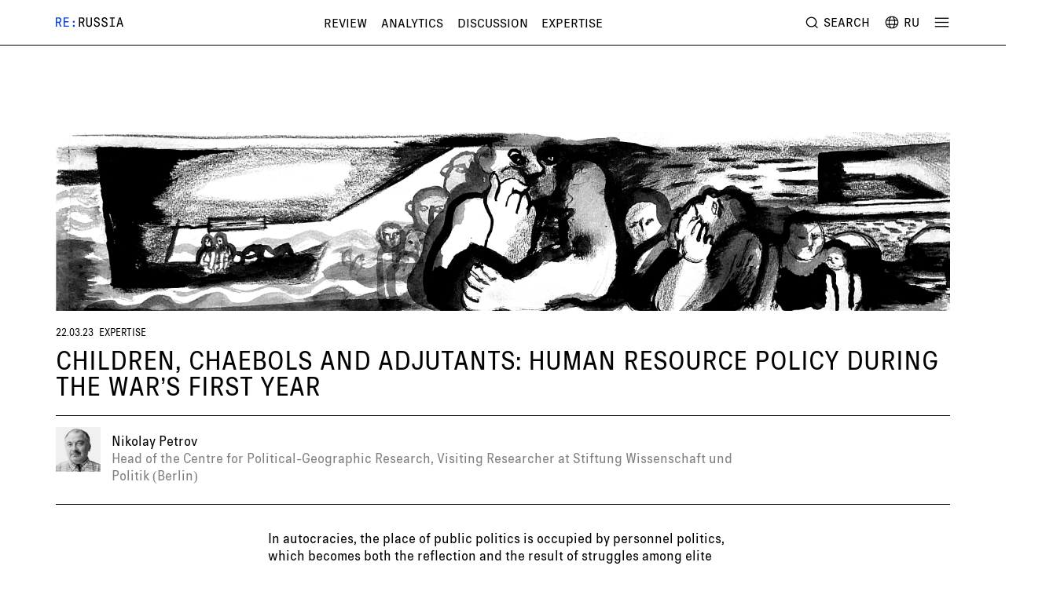

--- FILE ---
content_type: text/html; charset=UTF-8
request_url: https://re-russia.net/en/expertise/061/
body_size: 24051
content:
<!DOCTYPE html>
<html lang="en">
<head>
    <meta charset="utf-8">
    <meta name="viewport" content="width=device-width, user-scalable=no, initial-scale=1.0, maximum-scale=1.0, minimum-scale=1.0">
    <meta http-equiv="X-UA-Compatible" content="ie=edge">
    <title>Children, Chaebols and Adjutants: Human resource policy during the war’s first year</title>
    <meta http-equiv="Content-Type" content="text/html; charset=UTF-8" />
<meta name="robots" content="index, follow" />
<meta name="keywords" content="Re Russia, Expertise, Analysis, Policy Network LMA Foundation" />
<meta name="description" content="In autocracies, the place of public politics is occupied by personnel politics, which becomes both the reflection and the result of struggles among elite factions, influence groups, and corporate interests, all of which are not able to be balanced out by the activities of public parties and associations.&nbsp;Against the backdrop of the tectonic social shifts associated with the Russian invasion of Ukraine, the personnel changes of the first year of the war seem very modest. However, it is likely to be a lull caused by confusion in the face of setbacks." />
<link href="/bitrix/cache/css/en/re/template_bf4a5e7e303d1f732842ffc12e39e168/template_bf4a5e7e303d1f732842ffc12e39e168_v1.css?1732697579127561" type="text/css"  data-template-style="true" rel="stylesheet" />
<script  src="/bitrix/cache/js/en/re/template_3481cbd2474d58110fabbf0b9b461195/template_3481cbd2474d58110fabbf0b9b461195_v1.js?1732697579607584"></script>
<script type="text/javascript">var _ba = _ba || []; _ba.push(["aid", "24c93449efd6c54862a533e57bac45a6"]); _ba.push(["host", "re-russia.net"]); (function() {var ba = document.createElement("script"); ba.type = "text/javascript"; ba.async = true;ba.src = (document.location.protocol == "https:" ? "https://" : "http://") + "bitrix.info/ba.js";var s = document.getElementsByTagName("script")[0];s.parentNode.insertBefore(ba, s);})();</script>


    <script async src="https://cdn.ampproject.org/v0.js"></script>
    <link rel="shortcut icon" href="/favicon.ico?2022"/>
    <link rel="icon" href="/favicon.svg?2022" type="image/svg+xml">
    <link rel="apple-touch-icon" href="/favicon.png?2022">
    <link rel="canonical" href="https://re-russia.net/en/expertise/061/">
    <link rel="alternate" type="application/rss+xml" href="https://re-russia.net/feed-en.xml" title="Feed in English">
    <link rel="alternate" type="application/rss+xml" href="https://re-russia.net/feed-ru.xml" title="Feed in Russian">
    <meta name="telegram:channel" content="@rerussia_org">
    <meta property="vk:image" content="https://re-russia.net/upload/social/395-en.png?1718283581"/>
    <meta property="og:url" content="https://re-russia.net/en/expertise/061/"/>
    <meta property="twitter:title" content="Children, Chaebols and Adjutants: Human resource policy during the war’s first year">
    <meta property="twitter:description" content="In autocracies, the place of public politics is occupied by personnel politics, which becomes both the reflection and the result of struggles among elite factions, influence groups, and corporate interests, all of which are not able to be balanced out by the activities of public parties and associations.&nbsp;Against the backdrop of the tectonic social shifts associated with the Russian invasion of Ukraine, the personnel changes of the first year of the war seem very modest. However, it is likely to be a lull caused by confusion in the face of setbacks.">
    <meta property="twitter:image" content="https://re-russia.net/upload/social/395-en.png?1718283581"/>
    <meta property="twitter:card" content="summary_large_image"/>
    <meta property="og:title" content="Children, Chaebols and Adjutants: Human resource policy during the war’s first year"/>
    <meta property="og:image" content="https://re-russia.net/upload/social/395-en.png?1718283581"/>
    <meta property="og:description" content="In autocracies, the place of public politics is occupied by personnel politics, which becomes both the reflection and the result of struggles among elite factions, influence groups, and corporate interests, all of which are not able to be balanced out by the activities of public parties and associations.&nbsp;Against the backdrop of the tectonic social shifts associated with the Russian invasion of Ukraine, the personnel changes of the first year of the war seem very modest. However, it is likely to be a lull caused by confusion in the face of setbacks."/>
    <style amp-boilerplate>
        body {
            -webkit-animation: -amp-start 8s steps(1, end) 0s 1 normal both;
            -moz-animation: -amp-start 8s steps(1, end) 0s 1 normal both;
            -ms-animation: -amp-start 8s steps(1, end) 0s 1 normal both;
            animation: -amp-start 8s steps(1, end) 0s 1 normal both
        }

        @-webkit-keyframes -amp-start {
            from {
                visibility: hidden
            }
            to {
                visibility: visible
            }
        }

        @-moz-keyframes -amp-start {
            from {
                visibility: hidden
            }
            to {
                visibility: visible
            }
        }

        @-ms-keyframes -amp-start {
            from {
                visibility: hidden
            }
            to {
                visibility: visible
            }
        }

        @-o-keyframes -amp-start {
            from {
                visibility: hidden
            }
            to {
                visibility: visible
            }
        }

        @keyframes -amp-start {
            from {
                visibility: hidden
            }
            to {
                visibility: visible
            }
        }</style>
    <noscript>
        <style amp-boilerplate>
            body {
                -webkit-animation: none;
                -moz-animation: none;
                -ms-animation: none;
                animation: none
            }
        </style>
    </noscript>
</head>
<body class="">
<!-- Google tag (gtag.js) -->
<script async src="https://www.googletagmanager.com/gtag/js?id=G-T7FJJ3Q16M"></script>
<script>
    window.dataLayer = window.dataLayer || [];

    function gtag() {
        dataLayer.push(arguments);
    }

    gtag('js', new Date());

    gtag('config', 'G-T7FJJ3Q16M');
</script>
<div class="global">
        <div class="panel">
        <div class="wrap">
            <a href="/en/" class="panel-logo">
                <svg width="145" height="21" viewBox="0 0 145 21" fill="none" xmlns="http://www.w3.org/2000/svg">
                    <path d="M0 19.5702V0.282715H6.11611C9.94918 0.282715 11.9573 2.13053 11.9573 5.65818C11.9573 8.49862 10.6364 10.4228 8.34571 11.0565L12.4231 19.5702H9.72012L5.91759 11.4918H2.52738V19.5626L0 19.5702ZM2.52738 2.56576V9.20873H6.07794C8.25408 9.20873 9.41469 8.02521 9.41469 5.90251C9.41469 3.74928 8.23117 2.56576 6.07794 2.56576C6.08557 2.56576 2.52738 2.56576 2.52738 2.56576Z" fill="#0041E4"/>
                    <path d="M16.9126 19.5702V0.282715H27.9079V2.57339H19.4171V8.22374H27.5719V10.5144H19.4171V17.2948H28.1827V19.5855H16.9126V19.5702Z" fill="#0041E4"/>
                    <path d="M49.5933 19.5702V0.282715H55.7094C59.5424 0.282715 61.5506 2.13053 61.5506 5.65818C61.5506 8.49862 60.2296 10.4228 57.939 11.0565L62.0164 19.5702H59.3134L55.5108 11.4994H52.1206V19.5702H49.5933ZM52.1283 2.56576V9.20873H55.6788C57.855 9.20873 59.0156 8.02521 59.0156 5.90251C59.0156 3.74928 57.8321 2.56576 55.6788 2.56576H52.1283Z" fill="black"/>
                    <path d="M71.5226 19.8451C67.888 19.8451 65.353 18.0813 65.353 13.4541V0.282715H67.8575V13.3396C67.8575 16.1495 69.041 17.5544 71.5226 17.5544C74.0042 17.5544 75.1877 16.1495 75.1877 13.3396V0.282715H77.6922V13.4541C77.6922 17.9133 75.1571 19.8451 71.5226 19.8451Z" fill="black"/>
                    <path d="M81.5786 13.7823H84.0831C84.2511 16.2867 85.656 17.6382 88.2445 17.6382C90.5581 17.6382 92.0776 16.3707 92.0776 14.5229C92.0776 12.9805 91.2758 12.0719 89.4891 11.4076L85.8469 10.0866C83.4493 9.23144 82.0978 7.60505 82.0978 5.29147C82.0978 1.93181 84.526 0 88.107 0C91.7187 0 94.0552 2.53502 94.2766 5.65034H91.7721C91.5278 3.42075 90.0923 2.20669 87.9696 2.20669C85.9309 2.20669 84.61 3.30621 84.61 4.98604C84.61 6.44444 85.2132 7.19273 87.1144 7.87994L90.5046 9.1169C93.1465 10.079 94.582 11.8199 94.582 14.3778C94.582 17.8215 91.879 19.8373 88.1376 19.8373C83.9991 19.8449 81.7466 17.5848 81.5786 13.7823Z" fill="black"/>
                    <path d="M98.1099 13.7823H100.614C100.782 16.2867 102.187 17.6382 104.776 17.6382C107.089 17.6382 108.609 16.3707 108.609 14.5229C108.609 12.9805 107.807 12.0719 106.02 11.4076L102.386 10.0866C99.9882 9.23144 98.6367 7.60505 98.6367 5.29147C98.6367 1.93181 101.065 0 104.646 0C108.258 0 110.594 2.53502 110.815 5.65034H108.311C108.067 3.42075 106.631 2.20669 104.508 2.20669C102.47 2.20669 101.149 3.30621 101.149 4.98604C101.149 6.44444 101.752 7.19273 103.653 7.87994L107.044 9.1169C109.685 10.079 111.121 11.8199 111.121 14.3778C111.121 17.8215 108.418 19.8373 104.676 19.8373C100.53 19.8449 98.2778 17.5848 98.1099 13.7823Z" fill="black"/>
                    <path d="M115.771 19.5701V17.287H119.879V2.56558H115.771V0.274902H126.491V2.56558H122.383V17.2794H126.491V19.5701H115.771Z" fill="black"/>
                    <path d="M142.335 19.5702L140.93 14.5307H134.287L132.852 19.5702H130.286L136.127 0.282715H139.159L145 19.5702H142.335ZM140.296 12.2401L137.654 2.81773L134.951 12.2401H140.296Z" fill="black"/>
                    <path d="M40.4951 10.0566C40.9389 8.98516 40.4301 7.75682 39.3587 7.31301C38.2873 6.86919 37.0589 7.37798 36.6151 8.44941C36.1713 9.52084 36.6801 10.7492 37.7515 11.193C38.8229 11.6368 40.0513 11.128 40.4951 10.0566Z" fill="#0041E4"/>
                    <path d="M40.3425 18.8633C40.9522 17.8769 40.6467 16.583 39.6603 15.9733C38.6739 15.3637 37.38 15.6691 36.7704 16.6556C36.1607 17.642 36.4662 18.9359 37.4526 19.5455C38.439 20.1552 39.7329 19.8497 40.3425 18.8633Z" fill="#0041E4"/>
                </svg>
            </a>
            <div class="panel-sections">
                <a href="/en/review/">Review</a><a href="/en/analytics/">Analytics</a><a href="/en/discussion/">Discussion</a><a href="/en/expertise/">Expertise</a>            </div>
            <div class="panel-right">
                <a href="/en/search/" class="panel-search js-trigger-search">
                    <svg width="24" height="24" viewBox="0 0 24 24" fill="none" xmlns="http://www.w3.org/2000/svg">
                        <rect width="24" height="24" fill="white"/>
                        <circle cx="11.5" cy="11.5" r="6.75" transform="rotate(-90 11.5 11.5)" stroke="black" stroke-width="1.5"/>
                        <path d="M20 20L16 16" stroke="black" stroke-width="1.5"/>
                    </svg>
                    <span>Search</span>
                </a>
                <a href="/expertise/061/" class="panel-lang">
                    <svg width="24" height="24" viewBox="0 0 24 24" fill="none" xmlns="http://www.w3.org/2000/svg">
                        <rect width="24" height="24" fill="white"/>
                        <path fill-rule="evenodd" clip-rule="evenodd" d="M12 19.75C12.5141 19.75 13.316 19.3007 14.0639 17.8049C14.3726 17.1876 14.6369 16.4515 14.8372 15.625H9.16283C9.36308 16.4515 9.6274 17.1876 9.93605 17.8049C10.684 19.3007 11.4859 19.75 12 19.75ZM8.92086 14.375C8.8106 13.6299 8.75 12.833 8.75 12C8.75 11.167 8.8106 10.3701 8.92086 9.625H15.0791C15.1894 10.3701 15.25 11.167 15.25 12C15.25 12.833 15.1894 13.6299 15.0791 14.375H8.92086ZM16.1201 15.625C15.7966 17.0937 15.2825 18.3566 14.6405 19.2886C16.4567 18.6305 17.9569 17.3128 18.8517 15.625H16.1201ZM19.3793 14.375H16.3417C16.4449 13.6184 16.5 12.8221 16.5 12C16.5 11.1779 16.4449 10.3816 16.3417 9.625H19.3793C19.62 10.3734 19.75 11.1715 19.75 12C19.75 12.8285 19.62 13.6265 19.3793 14.375ZM7.65834 14.375H4.62069C4.37999 13.6265 4.25 12.8285 4.25 12C4.25 11.1715 4.37999 10.3734 4.62069 9.625H7.65834C7.55511 10.3816 7.5 11.1779 7.5 12C7.5 12.8221 7.55511 13.6184 7.65834 14.375ZM5.14829 15.625H7.87992C8.20344 17.0937 8.71752 18.3566 9.35952 19.2886C7.54331 18.6305 6.04311 17.3128 5.14829 15.625ZM9.16283 8.375H14.8372C14.6369 7.5485 14.3726 6.81237 14.0639 6.19506C13.316 4.69926 12.5141 4.25 12 4.25C11.4859 4.25 10.684 4.69926 9.93605 6.19506C9.6274 6.81237 9.36308 7.5485 9.16283 8.375ZM16.1201 8.375H18.8517C17.9569 6.68719 16.4567 5.36955 14.6405 4.71144C15.2825 5.64338 15.7966 6.90633 16.1201 8.375ZM9.35952 4.71144C8.71752 5.64339 8.20344 6.90633 7.87992 8.375H5.14829C6.04311 6.68719 7.54331 5.36955 9.35952 4.71144ZM12 3C16.9706 3 21 7.02944 21 12C21 16.9706 16.9706 21 12 21C7.02944 21 3 16.9706 3 12C3 7.02944 7.02944 3 12 3Z" fill="black"/>
                    </svg>
                                            <span>RU</span>
                                    </a>
                <a href="#" class="burger js-burger">
                    <svg class="burger-burger" width="24" height="24" viewBox="0 0 24 24" fill="none" xmlns="http://www.w3.org/2000/svg">
                        <rect width="24" height="24" fill="white"/>
                        <path d="M2 12L22 12" stroke="black" stroke-width="1.5"/>
                        <path d="M2 6L22 6" stroke="black" stroke-width="1.5"/>
                        <path d="M2 18H22" stroke="black" stroke-width="1.5"/>
                    </svg>
                    <svg class="burger-close" width="24" height="24" viewBox="0 0 24 24" fill="none" xmlns="http://www.w3.org/2000/svg">
                        <rect width="24" height="24" fill="white"/>
                        <path d="M4.92969 4.92896L19.0718 19.0711" stroke="black" stroke-width="1.5"/>
                        <path d="M4.92969 19.071L19.0718 4.92891" stroke="black" stroke-width="1.5"/>
                    </svg>
                </a>
            </div>
        </div>
                    <div class="navigation">
    <div class="wrap">
        <div class="navigation-triggers">
            <a href="/en/search/" class="js-trigger-search">
                <svg width="24" height="24" viewBox="0 0 24 24" fill="none" xmlns="http://www.w3.org/2000/svg">
                    <rect width="24" height="24" fill="white"/>
                    <circle cx="11.5" cy="11.5" r="6.75" transform="rotate(-90 11.5 11.5)" stroke="black" stroke-width="1.5"/>
                    <path d="M20 20L16 16" stroke="black" stroke-width="1.5"/>
                </svg>
                <span>Search</span>
            </a>
            <a href="/expertise/061/">
                <svg width="24" height="24" viewBox="0 0 24 24" fill="none" xmlns="http://www.w3.org/2000/svg">
                    <rect width="24" height="24" fill="white"/>
                    <path fill-rule="evenodd" clip-rule="evenodd" d="M12 19.75C12.5141 19.75 13.316 19.3007 14.0639 17.8049C14.3726 17.1876 14.6369 16.4515 14.8372 15.625H9.16283C9.36308 16.4515 9.6274 17.1876 9.93605 17.8049C10.684 19.3007 11.4859 19.75 12 19.75ZM8.92086 14.375C8.8106 13.6299 8.75 12.833 8.75 12C8.75 11.167 8.8106 10.3701 8.92086 9.625H15.0791C15.1894 10.3701 15.25 11.167 15.25 12C15.25 12.833 15.1894 13.6299 15.0791 14.375H8.92086ZM16.1201 15.625C15.7966 17.0937 15.2825 18.3566 14.6405 19.2886C16.4567 18.6305 17.9569 17.3128 18.8517 15.625H16.1201ZM19.3793 14.375H16.3417C16.4449 13.6184 16.5 12.8221 16.5 12C16.5 11.1779 16.4449 10.3816 16.3417 9.625H19.3793C19.62 10.3734 19.75 11.1715 19.75 12C19.75 12.8285 19.62 13.6265 19.3793 14.375ZM7.65834 14.375H4.62069C4.37999 13.6265 4.25 12.8285 4.25 12C4.25 11.1715 4.37999 10.3734 4.62069 9.625H7.65834C7.55511 10.3816 7.5 11.1779 7.5 12C7.5 12.8221 7.55511 13.6184 7.65834 14.375ZM5.14829 15.625H7.87992C8.20344 17.0937 8.71752 18.3566 9.35952 19.2886C7.54331 18.6305 6.04311 17.3128 5.14829 15.625ZM9.16283 8.375H14.8372C14.6369 7.5485 14.3726 6.81237 14.0639 6.19506C13.316 4.69926 12.5141 4.25 12 4.25C11.4859 4.25 10.684 4.69926 9.93605 6.19506C9.6274 6.81237 9.36308 7.5485 9.16283 8.375ZM16.1201 8.375H18.8517C17.9569 6.68719 16.4567 5.36955 14.6405 4.71144C15.2825 5.64338 15.7966 6.90633 16.1201 8.375ZM9.35952 4.71144C8.71752 5.64339 8.20344 6.90633 7.87992 8.375H5.14829C6.04311 6.68719 7.54331 5.36955 9.35952 4.71144ZM12 3C16.9706 3 21 7.02944 21 12C21 16.9706 16.9706 21 12 21C7.02944 21 3 16.9706 3 12C3 7.02944 7.02944 3 12 3Z" fill="black"/>
                </svg>
                                    <span>Русский</span>
                            </a>
        </div>
        <div class="navigation-column">
            <span class="navigation-column-title">Rubrics</span>
            <a href="/en/review/">Review</a><a href="/en/analytics/">Analytics</a><a href="/en/discussion/">Discussion</a><a href="/en/expertise/">Expertise</a>            <a href="/en/papers/"><span class="is-re">RE</span>Papers</a>
        </div>
        <div class="navigation-column">
            <span class="navigation-column-title">RE:RUSSIA</span>
                <a href="/en/about/">
    About    </a>        </div>
        <div class="navigation-column">
            <span class="navigation-column-title">Contacts</span>
                <a href="mailto:info@re-russia.org">
    info@re-russia.org    </a>    <a href="mailto:press@re-russia.org">
    press@re-russia.org    </a>    <a href="https://t.me/rerussia_eng" target="_blank">
    telegram    </a>    <a href="https://www.facebook.com/profile.php?id=100092265888973" target="_blank">
    facebook    </a>    <a href="https://twitter.com/rerussiaorg_eng" target="_blank">
    twitter    </a>        </div>
        <div class="navigation-tags">
            <span>Themes</span>
            <a href="/en/theme/war/">War</a><a href="/en/theme/sanctions/">Sanctions</a><a href="/en/theme/china/">China</a><a href="/en/theme/Europe/">Europe</a><a href="/en/theme/future/">Future</a><a href="/en/theme/ideologies/">Ideologies</a><a href="/en/theme/east/">Middle East</a><a href="/en/theme/mobilisation/">Mobilisation</a><a href="/en/theme/navalny/">Navalny</a><a href="/en/theme/oil/">Oil</a><a href="/en/theme/polls/">Polls</a><a href="/en/theme/prigozhin/">Prigozhin</a><a href="/en/theme/propaganda/">Propaganda</a><a href="/en/theme/repressions/">Repressions</a><a href="/en/theme/ukraine/">Ukraine</a><a href="/en/theme/usa/">USA</a>        </div>
    </div>
</div>
            </div>
    <div class="navigation-overlay"></div>
<div class="detail detail--expertise">
    <div class="wrap">
        <div class="detail-header"><div class="detail-pic">
                <img src="/upload/webp/84b/10.webp" title="Children, Chaebols and Adjutants: Human resource policy during the war’s first year"/>
                </div><div class="detail-meta">
                <span>22.03.23</span>
                                <a href="/en/expertise/">Expertise</a>
            </div>
            <h1>Children, Chaebols and&nbsp;Adjutants: Human resource policy during the war’s first year</h1>
                                                                <div class="detail-author">
                                                    <div class="author">
                                                                <div class="author-pic"><img src="/upload/resize_cache/iblock/21c/yyrbweo2li9l8d18cj4dflp4ogsvjlqz/160_160_2/Petrov.jpg" alt=""></div>
                                                                <div class="author-name">Nikolay Petrov</div>
                                <div class="author-desc">Head of&nbsp;the Centre for Political-Geographic Research, Visiting Researcher at&nbsp;Stiftung Wissenschaft und Politik (Berlin)</div>
                            </div>
                                                <div class="detail-author-inline">Nikolay Petrov</div>
                    </div>
                                    </div>
                <div class="detail-content">
            <div class="detail-left">
                                    <div class="detail-navigation">
                                                                    </div>
                            </div>
            <div class="detail-text text">
                                    <div class="detail-lead">
                        <div> <p>
 In&nbsp;autocracies, the place of&nbsp;public politics is&nbsp;occupied by&nbsp;personnel politics, which becomes both the reflection and&nbsp;the result of&nbsp;struggles among elite factions, influence groups, and&nbsp;corporate interests, all of&nbsp;which are not able to&nbsp;be&nbsp;balanced out by&nbsp;the activities of&nbsp;public parties and&nbsp;associations. By&nbsp;studying Russian&nbsp;HR policy during the first year of&nbsp;the war, political scientist Nikolai Petrov attempts to&nbsp;gain insight into the mechanics of&nbsp;this non-public process, to&nbsp;identify its real actors, and&nbsp;trace the shifting principles and&nbsp;logic of&nbsp;human resource decision-making. 
</p>
 
In&nbsp;Russia's bureaucracy today, active lateral moves at&nbsp;the level of&nbsp;middle management level are coupled with stagnation in&nbsp;the upper tier of&nbsp;pro-Putin ‘patrons’. As&nbsp;a&nbsp;result, these movements merely camouflage the unchanging status quo and&nbsp;the absence of&nbsp;managerial results. Over the past year, this situation has been manifested most clearly in&nbsp;Putin's relationship with the army corps. What stands out against this backdrop, however, are the two opportunities for career elevation that have been operating in&nbsp;Russia in&nbsp;recent years&nbsp;&mdash; ‘adjutants'’ and&nbsp;‘children’. The former are becoming a&nbsp;kind of&nbsp;personal ‘praetorian guard’ for Putin, spread throughout the regime's bureaucratic and&nbsp;security mechanisms. The latter occupy increasingly prominent roles within the structure of&nbsp;Putin's chaebols (a&nbsp;conglomerate run and&nbsp;controlled by&nbsp;an&nbsp;individual or&nbsp;family), under the patronage of&nbsp;Putin's long standing allies. Amid the tectonic social shifts that have resulted from Russia's full-scale invasion of&nbsp;Ukraine, there appear to&nbsp;have been only a&nbsp;modest number of&nbsp;cadre changes during the first year of&nbsp;the war. However, this is&nbsp;most likely a&nbsp;lull caused by&nbsp;confusion in&nbsp;the face of&nbsp;setbacks.</div>                    </div>
                                <div> <h3>
 The cadres go&nbsp;off to&nbsp;war: the main trends of&nbsp;the first year 

 </h3>
<p>
 Surprisingly, against the backdrop of&nbsp;genuinely historic upheavals and&nbsp;sweeping social shifts, the wartime year of&nbsp;2022 was not filled with high-profile personnel reshuffles. In&nbsp;reality, there were a&nbsp;number of&nbsp;few personnel replacements and&nbsp;appointments, but they tended to&nbsp;happen either ‘below the radar’ (at&nbsp;the level of&nbsp;deputy ministers and&nbsp;heads of&nbsp;agencies and&nbsp;services) or ‘off the radar’ entirely, meaning they took place among the siloviki, and&nbsp;there is&nbsp;very little reliable information about those changes. At&nbsp;the same time, despite the failure of&nbsp;the initial plan for the invasion and&nbsp;the army's obvious failures, there have been no&nbsp;high-profile replacements in&nbsp;the security bloc, which is&nbsp;indicative in&nbsp;and of&nbsp;itself.
</p>
<p>
 During the first year of&nbsp;the war, there were very few important and&nbsp;high-profile personnel decisions: the replacement of&nbsp;five governors on&nbsp;10 May 2022, the appointment of&nbsp;Alexander Kurenkov as&nbsp;the Minister for Emergency Situations on&nbsp;May 25th, the triple reshuffle of&nbsp;Deputy Prime Ministers Manturov-Borisov-Rogozin on&nbsp;July 15th, Alexei Kudrin's resignation as&nbsp;Chairman of&nbsp;the Audit Chamber in&nbsp;November, and&nbsp;most recently, Vladimir Bulavin's resignation as&nbsp;head of&nbsp;the Federal Customs Service in&nbsp;February 2023. Vladimir Putin is&nbsp;keen to&nbsp;demonstrate the stability of&nbsp;the system, but its insularity and&nbsp;lack of&nbsp;transparency arguably work in&nbsp;the opposite direction, generating nervousness and&nbsp;waves of&nbsp;rumours.
</p>
<p>
 At&nbsp;the same time, Putin's most significant achievement against the backdrop of&nbsp;the war and&nbsp;resulting international isolation has undoubtedly been the absence of&nbsp;high-profile cases of ‘flight’ among the top layer of&nbsp;the bureaucracy, including the so-called technocrats. The last relics of&nbsp;the 1990s, Anatoly Chubais and&nbsp;Alexei Kudrin, ‘requested an&nbsp;exemption’ from Putin, leaving quietly and&nbsp;without indicating their opposition to&nbsp;the situation. And the Chairman of&nbsp;the Central Bank Elvira Nabiullina, who was rumoured to&nbsp;have asked to&nbsp;be&nbsp;allowed to&nbsp;resign, was reappointed just a&nbsp;month after the invasion. All this was a&nbsp;display of&nbsp;Putin's complete control over his staff. Within the government, several individuals at&nbsp;the rank of&nbsp;deputy minister or&nbsp;below resigned, but none of&nbsp;these did so ‘loudly’; in&nbsp;state business, several top executives of&nbsp;the Aeroflot Group left. In&nbsp;a&nbsp;situation where the war in&nbsp;Ukraine came as&nbsp;a&nbsp;complete surprise to&nbsp;most cadres, this is&nbsp;not so&nbsp;much indicative of&nbsp;the high degree of&nbsp;loyalty, but rather a&nbsp;sign of&nbsp;the fear created by&nbsp;the system’s highly repressive nature towards its own administration.
</p>
<p>
 If&nbsp;we&nbsp;take a&nbsp;look at&nbsp;the general trends, however, the personnel policy of&nbsp;the past year looked broadly like a&nbsp;continuation of&nbsp;the trends that have been established over recent years. High turnover within the middle ranks&nbsp;&mdash; in&nbsp;the governor's corps, at&nbsp;the level of&nbsp;agencies and&nbsp;departments, where ‘political appointees’ move horizontally&nbsp;&mdash; hides a&nbsp;high level of&nbsp;immobility among the personnel in&nbsp;the upper ranks. This inner circle is&nbsp;made up&nbsp;of&nbsp;political and&nbsp;security oligarch-patrons who, for the most part, have been at&nbsp;the top of&nbsp;Putin's power pyramid for a&nbsp;very long time. As&nbsp;a&nbsp;rule, they had business and&nbsp;personal ties to&nbsp;Putin before he&nbsp;arrived in&nbsp;the Kremlin. This upper circle (first order clienteles) includes, despite differences in&nbsp;their positions and&nbsp;functions in&nbsp;the power hierarchy, Yuri Kovalchuk, Nikolai Patrushev, Arkady Rotenberg, Igor Sechin, Sergey Sobyanin, Gennady Timchenko, Sergey Chemezov. They each already have their own extensive patron-client relationships within the administrative chain and&nbsp;the power structures in&nbsp;the lower rung of&nbsp;management and&nbsp;law enforcement.
</p>
<p>
 It&nbsp;is&nbsp;at this next level that significant personnel movement takes place. This movement is&nbsp;usually related to&nbsp;the interests of&nbsp;and competition among the oligarch-patrons. However, these movements do&nbsp;not fundamentally alter the fundamental balance of&nbsp;power within the pyramid built in&nbsp;Putin's interests. However, while new players have little chance of&nbsp;making it&nbsp;into the big leagues, changes are still occurring. If&nbsp;we&nbsp;compare the ranks of&nbsp;Putin’s current top clientele with those of&nbsp;the 2000s, we&nbsp;can see significant changes in&nbsp;its composition. It&nbsp;is, therefore, worth keeping a&nbsp;close eye on&nbsp;the elements of&nbsp;novelty within the top strata of&nbsp;the pyramid, and&nbsp;the corresponding selection mechanisms. And, in&nbsp;this respect, two types of ‘high-flyers’ can be&nbsp;distinguished in&nbsp;recent years&nbsp;&mdash; Putin's ‘adjutants’ and&nbsp;‘children’. Their capabilities are not tied to&nbsp;their accumulated power, financial, media, and&nbsp;other resources but to&nbsp;the ‘personal trust’ of&nbsp;their patron-in-chief. They act as&nbsp;kinds of&nbsp;avatars for Putin himself and&nbsp;his sub-patrons.
</p>
<h3>
The solitaire of&nbsp;generals: secrecy, stability and&nbsp;haphazardness </h3>
 
<p>
 However, the fundamental conservatism of&nbsp;Putin's personnel policy has manifested itself even in&nbsp;the most sensitive areas during the first wartime year: the army and&nbsp;the siloviki, which are tasked with maintaining the ‘special military operation’.
</p>

<p>
 Demonstrable stability among civilian officials over the past year was more than offset by&nbsp;an&nbsp;abundance of&nbsp;rumours regarding the reshuffling of&nbsp;and even arrests in&nbsp;the security bloc in&nbsp;response to&nbsp;apparent failures and&nbsp;setbacks during the war and&nbsp;during its preparatory phase. However, none of&nbsp;the numerous rumours of&nbsp;arrests have yet to&nbsp;be&nbsp;substantiated. Moreover, given the abundance of&nbsp;rumours, reflecting the widespread expectation that there would be&nbsp;resignations and&nbsp;dismissals, their absence seems particularly significant, especially among the leadership of&nbsp;the leading law enforcement agencies responsible for the ‘special operation’ &mdash; the Ministry of&nbsp;Defense and&nbsp;the FSB. The personnel decisions that have been taken have mostly appeared to&nbsp;be&nbsp;impromptu movements of&nbsp;generals from one position to&nbsp;another, creating the impression of&nbsp;a&nbsp;hectic and&nbsp;haphazard procedure.
</p>
 
<p>
 Only the announcement on&nbsp;September 24 of&nbsp;the resignation of&nbsp;Deputy Defense Minister Dmitry Bulgakov, who was responsible for army logistics, and&nbsp;Igor Osipov, who was removed as&nbsp;commander of&nbsp;the Black Sea Fleet on&nbsp;August 10, 2022 (but who disappeared from the picture immediately after the sinking of&nbsp;the Moskva missile cruiser on&nbsp;April 13), have been confirmed.
</p>
 
<p>
 Little is&nbsp;publicly known about what was happening in&nbsp;the military high command and&nbsp;how the management of&nbsp;the operation was organised during the first months after the full-scale invasion. It&nbsp;was not until July that the Ministry of&nbsp;Defence <a href="https://www.rbc.ru/politics/20/07/2022/62d79a8d9a7947420663545f" target="_blank">revealed</a> the names of&nbsp;the commanders involved in&nbsp;the operations of&nbsp;the South, West, Centre and&nbsp;East groups. The ‘special operation’ did not have an&nbsp;official commander, but the Minister of&nbsp;Defence Shoigu de&nbsp;facto served as&nbsp;its main ‘face’ in&nbsp;the public arena. This was confirmed by&nbsp;his reports to&nbsp;Putin during their personal meetings in&nbsp;April, July, and&nbsp;October and&nbsp;his speech which was ‘coupled’ with that of&nbsp;the president regarding ‘partial mobilisation’ and&nbsp;army reform.
</p>
 
<p>
 In&nbsp;the autumn, after a&nbsp;series of&nbsp;repeated setbacks for the Russian army, the Kremlin's approach shifted: in&nbsp;October, the Joint Group of&nbsp;Russian Forces had its first official commander. Army General Sergey Surovikin, who previously commanded the Southern Group, was appointed the commander. His three-month stint in&nbsp;command included the surrender of&nbsp;the previously captured Kherson and&nbsp;the beginning of&nbsp;heavy bombardment of&nbsp;Ukrainian civilian infrastructure. However, immediately after the New Year, a&nbsp;new commander of&nbsp;the United Group was appointed&nbsp;&mdash; the Chief of&nbsp;the General Staff, Valery Gerasimov, who has been heavily criticised by&nbsp;the head of&nbsp;Wagner PMC, Yevgeny Prigozhin, right before his appointment. This appointment was preceded by&nbsp;a&nbsp;surprise visit by&nbsp;Putin to&nbsp;the Southern Military District headquarters, which was interpreted as&nbsp;a&nbsp;demonstration of&nbsp;restored confidence in&nbsp;the military top brass by&nbsp;the Commander-in-Chief.
</p>
 
<p>
 The chaotic reshuffling of&nbsp;the generals persisted throughout the year. In&nbsp;late September, for example, General Roman Berdnikov was appointed commander of&nbsp;the Western Military District, but, as&nbsp;early as&nbsp;December 13th, he&nbsp;was replaced by&nbsp;General Kuzovlev. Kuzovlev was then promoted to&nbsp;Commander of&nbsp;the Southern Military District a&nbsp;month later. Finally, General Lapin, who commanded the Centre group at&nbsp;the onset of&nbsp;the invasion, received the title of&nbsp;Hero of&nbsp;Russia in&nbsp;July, left his post in&nbsp;October, according to&nbsp;media reports, and&nbsp;some time later was appointed Chief of&nbsp;Staff of&nbsp;the Ground Forces.
</p>
 
<p>
 This chaotic pattern of&nbsp;dismissals and&nbsp;appointments can be&nbsp;attributed to&nbsp;a&nbsp;hysterical reaction to&nbsp;the malfunctioning of&nbsp;the military machine. At&nbsp;the same time, the absence of&nbsp;principled and&nbsp;exemplary dismissals of&nbsp;the heads of&nbsp;the departments and&nbsp;groups who made mistakes or&nbsp;failed to&nbsp;fulfil their tasks, indicates that the established mechanism of&nbsp;governance is&nbsp;not changing and&nbsp;is&nbsp;unlikely to&nbsp;change in&nbsp;the future, and&nbsp;responsibility for the failures is&nbsp;yet to&nbsp;be&nbsp;assigned to&nbsp;anyone in&nbsp;particular. The rotation of&nbsp;army generals looks like a&nbsp;constant shuffling deck of&nbsp;cards in&nbsp;a&nbsp;giant personnel solitaire. This shuffling was presumably taking place before the invasion, but now, when it&nbsp;is&nbsp;more a&nbsp;matter of&nbsp;who will become General Defeat, its ineffectiveness appears more striking.
</p>
 
<h3>
School-bench governors: rotation, status quo, and&nbsp;double loyalties </h3>
 
<p>
 Two and&nbsp;a&nbsp;half months after the invasion, on&nbsp;May 10th 2022, the Kremlin replaced five governors in&nbsp;one fell swoop. The rotation of&nbsp;governors in&nbsp;the run-up to&nbsp;the September regional elections usually takes place earlier (like this year, when it&nbsp;already happened in&nbsp;March) so&nbsp;that the new appointees have time to&nbsp;take control of&nbsp;the regional political machines and&nbsp;ensure a&nbsp;strong electoral result for themselves. Rumour has it&nbsp;that this delay was due to&nbsp;the fact that, after the failure of&nbsp;the blitzkrieg in&nbsp;Ukraine, there was serious discussion in&nbsp;the Kremlin about<a href="https://www.rbc.ru/politics/26/04/2022/62670d9d9a7947c1c62b70c2" target="_blank"> the possibility of&nbsp;cancelling the autumn elections</a>. The war put the system's normal functioning on&nbsp;hold altogether, and&nbsp;domestic politics only ‘returned’ to&nbsp;the agenda in&nbsp;May.
</p>
 
<p>
 In&nbsp;last year's gubernatorial rotations, Sergei Zhvachkin (Tomsk Oblast) and&nbsp;Valery Radayev (Saratov Oblast) completed their second terms in&nbsp;office, while Igor Vasilyev (Kirov Oblast), Alexander Yevstifeev (Mari El), and&nbsp;Nikolai Lyubimov (Ryazan Oblast) finished their first. There were certain qualms with respect to&nbsp;all of&nbsp;them, both from the Kremlin (low approval ratings and&nbsp;election-related issues) and&nbsp;law enforcers (as&nbsp;evidenced by&nbsp;arrests of&nbsp;those within the gubernatorial teams). The two are evidently related: such claims continue to&nbsp;exist today against many governors, who are all under double pressure from the Presidential Administration and&nbsp;law enforcement agencies.
</p>

<p>
 Most of&nbsp;the newly appointed governors, just like their predecessors, received some sort of&nbsp;special training in&nbsp;the so-called governors' school, a&nbsp;programme within the Higher School of&nbsp;Public Administration (supervised by&nbsp;Sergei Kirienko). Each governor, with the exception of&nbsp;the special case of&nbsp;Saratov, has experience at&nbsp;both the federal and&nbsp;regional levels. Most of&nbsp;these newly appointees are 9-10 years younger than their predecessors; only Saratov Oblast has seen a&nbsp;radical generational change. The average age of&nbsp;governors in&nbsp;this region dropped by&nbsp;12 years as&nbsp;a&nbsp;result of&nbsp;the elections.
</p>

<p>
 In&nbsp;two cases&nbsp;&mdash; Tomsk and&nbsp;Kirov Oblasts&nbsp;&mdash; the career trajectories of&nbsp;the new governors resemble Soviet times, when the Second Secretaries of&nbsp;the CPSU Regional Committees, before being appointed as&nbsp;First Secretaries, underwent two to&nbsp;three years of&nbsp;internship in&nbsp;the Central Committee apparatus. Vladimir Mazur and&nbsp;Alexander Sokolov, former first deputy governors in&nbsp;Kaluga and&nbsp;Kostroma, worked within the Presidential Administration, the Domestic Policy Directorate, and&nbsp;the State Council Support Department, respectively.
</p>

<p>
 In&nbsp;the mid-2010s, the main trend within the rotation of&nbsp;governors was the replacement of&nbsp;local elites with 'outsiders' who had no&nbsp;connection to&nbsp;the region whatsoever. In&nbsp;the most sweeping set of ‘Kirienkov’ gubernatorial replacements, in&nbsp;2016-2018, 57% of&nbsp;the 47 newly appointed heads were outsiders, according to&nbsp;calculations by&nbsp;political scientist Alexander Kynev, who has described this phenomenon. It&nbsp;is&nbsp;these appointees who are now up&nbsp;for re-election. The status quo is&nbsp;maintained in&nbsp;all five 2022 replacements: in&nbsp;three regions, the ‘outsiders’ were replaced by&nbsp;other ‘outsiders’, and&nbsp;in&nbsp;two regions, the locals were replaced by&nbsp;locals.
</p>

<p>
 The status quo is&nbsp;maintained not only in&nbsp;this respect but also with regard to&nbsp;the large patronage networks at&nbsp;the federal level. It&nbsp;is&nbsp;believed that the majority of&nbsp;the new heads owe their appointment to&nbsp;Kirienko, but this means that they all have ‘dual loyalties’. For example, the new head of&nbsp;Tomsk, Vladimir Mazur, used to&nbsp;work in&nbsp;Tyumen and&nbsp;is&nbsp;believed to&nbsp;be&nbsp;patronised by&nbsp;Sergei Sobyanin. Telegram channels link the appointment of&nbsp;Yuri Zaitsev’s appointment in&nbsp;Mari El&nbsp;to&nbsp;the head of&nbsp;Rosneft, Igor Sechin. Little is&nbsp;known about Zaitsev other than that he&nbsp;graduated from the Military Institute of&nbsp;Foreign Languages. Opinion is&nbsp;divided over the former head of&nbsp;Rosstat, Pavel Malkov, who was appointed to&nbsp;Ryazan: some trace his Saratov roots to&nbsp;Vyacheslav Volodin, while others have called him a&nbsp;protegé of&nbsp;presidential aide Maxim Oreshkin (it&nbsp;was during Oreshkin’s term as&nbsp;the economy minister that Malkov made his career jump to&nbsp;the chair of&nbsp;Rosstat, which is&nbsp;affiliated with the ministry).
</p>

<p>
 The new governor of&nbsp;Saratov, Roman Busargin, who previously worked as&nbsp;the head of&nbsp;the regional government before this appointment, is&nbsp;undoubtedly a ‘Volodin’ man. Busargin is&nbsp;out of&nbsp;step with the rest of&nbsp;the crowd: he&nbsp;is&nbsp;part of&nbsp;the local elite and&nbsp;did not go&nbsp;through the ‘governor school’. However, there is&nbsp;an&nbsp;opinion that this appointment testifies not so&nbsp;much to&nbsp;the strong position of&nbsp;the Speaker of&nbsp;the State Duma, but rather to&nbsp;the stalemate in&nbsp;the rivalry between Igor Sechin and&nbsp;Yury Kovalchuk, thanks to&nbsp;which Saratov got a ‘third’ patron. According to&nbsp;the widespread view <a href="https://www.business-vector.info/sechin-i-kovalchuk-ne-142037/" target="_blank">among bureaucratic and&nbsp;business elites</a>, the rivalry between Sechin and&nbsp;Kovalchuk, each of&nbsp;whom has their own ‘elite party’ and&nbsp;‘management model’, was the main intrigue of&nbsp;the May 10 appointments.
</p>

<p>
 One way or&nbsp;another, the shuffling of&nbsp;the gubernatorial deck played out without any apparent regard for the war. Mobilisation and&nbsp;the introduction of&nbsp;a&nbsp;special ruling order were at&nbsp;that time still a&nbsp;long way off. At&nbsp;the same time, the second generation of&nbsp;Kirienkov appointees who passed through the ‘governor school’ in&nbsp;the Russian Academy of&nbsp;National Economy and&nbsp;Public Administration differed little from the previous appointees. There has been no&nbsp;career advancement among most of&nbsp;those who have been replaced, and&nbsp;so&nbsp;far, a&nbsp;governorship does not appear to&nbsp;be&nbsp;very advantageous as&nbsp;a&nbsp;career springboard.
</p>

<h4>

 Change of&nbsp;Governors, May 10th 2022 (index of&nbsp;embeddedness of&nbsp;the governor in&nbsp;the regional elite at&nbsp;the time of&nbsp;appointment: 1&nbsp;&mdash; ‘outsider’, 5&nbsp;&mdash; representative of&nbsp;the local elite, whose entire career has developed in&nbsp;the region)

 </h4>
<table>
 <colgroup><col><col><col><col><col><col><col><col><col></colgroup>
<tbody>
<tr>
 <td>
 <p>
 Region
 </p>
 </td>
 <td>
 <p>
 Outgoing governor
 </p>
 </td>
 <td>
 <p>
 Year of&nbsp;birth
 </p>
 <br>
 </td>
 <td>
 <p>
 Served from 
 </p>
 </td>
 <td>
 <p>
 Relationship to&nbsp;the region
 </p>
 <br>
 </td>
 <td>
 <p>
 New Governor
 </p>
 <br>
 </td>
 <td>
 <p>
 Year of&nbsp;Birth
 </p>
 <br>
 </td>
 <td>
 <p>
 Relationship to&nbsp;the region
 </p>
 <br>
 </td>
 <td>
 <p>
 Previous employment
 </p>
 <br>
 </td>
</tr>
<tr>
 <td>
 <p>
 Tomsk region
 </p>
 </td>
 <td>
 <p>
 Sergei Zhvachkin
 </p>
 <br>
 </td>
 <td>
 <p>
 1957
 </p>
 <br>
 </td>
 <td>
 <p>
 2012
 </p>
 <br>
 </td>
 <td>
 <p>
 3
 </p>
 </td>
 <td>
 <p>
 Vladimir Mazur
 </p>
 <br>
 </td>
 <td>
 <p>
 1966
 </p>
 <br>
 </td>
 <td>
 <p>
 3+
 </p>
 </td>
 <td>
 <p>
 Presidential Administration
 </p>
 <br>
 </td>
</tr>
<tr>
 <td>
 <p>
 Kirov region
 </p>
 </td>
 <td>
 <p>
 Igor Vasiliev
 </p>
 </td>
 <td>
 <p>
 1961
 </p>
 </td>
 <td>
 <p>
 2016
 </p>
 </td>
 <td>
 <p>
 1
 </p>
 </td>
 <td>
 <p>
 Alexander Sokolov
 </p>
 </td>
 <td>
 <p>
 1970
 </p>
 </td>
 <td>
 <p>
 1
 </p>
 </td>
 <td>
 <p>
 Presidential Administration
 </p>
 </td>
</tr>
<tr>
 <td>
 <p>
 Saratov region
 </p>
 </td>
 <td>
 <p>
 Valery Radaev
 </p>
 </td>
 <td>
 <p>
 1961
 </p>
 </td>
 <td>
 <p>
 2012
 </p>
 </td>
 <td>
 <p>
 5
 </p>
 </td>
 <td>
 <p>
 Roman Busargin
 </p>
 </td>
 <td>
 <p>
 1981
 </p>
 </td>
 <td>
 <p>
 5
 </p>
 </td>
 <td>
 <p>
 Head of&nbsp;the regional government
 </p>
 <br>
 </td>
</tr>
<tr>
 <td>
 <p>
 Mari El&nbsp;Republic
 </p>
 <br>
 </td>
 <td>
 <p>
 Alexander Evstifeev
 </p>
 </td>
 <td>
 <p>
 1958
 </p>
 </td>
 <td>
 <p>
 2017
 </p>
 </td>
 <td>
 <p>
 1
 </p>
 </td>
 <td>
 <p>
 Yuri Zaitsev
 </p>
 </td>
 <td>
 <p>
 1970
 </p>
 </td>
 <td>
 <p>
 1
 </p>
 </td>
 <td>
 <p>
 Head of&nbsp;the government of&nbsp;Kalmykia
 </p>
 </td>
</tr>
<tr>
 <td>
 <p>
 Ryazan region
 </p>
 </td>
 <td>
 <p>
 Nikolay Lyubimov
 </p>
 </td>
 <td>
 <p>
 1971
 </p>
 </td>
 <td>
 <p>
 2017
 </p>
 </td>
 <td>
 <p>
 1
 </p>
 </td>
 <td>
 <p>
 Pavel Malkov
 </p>
 <br>
 </td>
 <td>
 <p>
 1990
 </p>
 </td>
 <td>
 <p>
 1
 </p>
 </td>
 <td>
 <p>
 Head of&nbsp;the Federal State Statistics Service
 </p>
 </td>
</tr>
</tbody>
</table>

<h3>
The burden of&nbsp;the adjutants: watching the watchmen </h3>

<p>
 One of&nbsp;the most recent but significant personnel decisions of&nbsp;the pre-war period was the appointment in&nbsp;October 2021 of&nbsp;Dmitry Mironov, Putin's former aide-de-camp, as&nbsp;Presidential Aide for the civil service and&nbsp;personnel policy, who replaced Anatoly Seryshev (a&nbsp;former FSB official who had held the post since 2018), who was sent to&nbsp;the post of&nbsp;Plenipotentiary Minister in&nbsp;the Siberian Federal District.
</p>

<p>
 And, on&nbsp;May 23rd, after a&nbsp;recess of&nbsp;almost nine months, the vacant position of&nbsp;Minister of&nbsp;Emergency Situations, which had been vacated following the death of&nbsp;Putin’s former security guard Yevgeny Zinichev, was also filled. The newly appointed minister was fifty-year-old Alexander Kurenkov, yet another former adjutant to&nbsp;Putin. Having graduated in&nbsp;2021 from the Higher Courses at&nbsp;the Military Academy of&nbsp;the General Staff, in&nbsp;addition to&nbsp;his first degree in&nbsp;physical education, Kurenkov was for a&nbsp;while an&nbsp;assistant to&nbsp;the Director of&nbsp;Rosgvardia Viktor Zolotov. On&nbsp;the eve of&nbsp;his new appointment, which was carried out by&nbsp;closed presidential decree which became public retroactively, he&nbsp;was appointed deputy director of&nbsp;Rosgvardia.
</p>

<p>
 Interestingly, on&nbsp;the very day that Kurenkov was confirmed in&nbsp;his post, Deputy Minister Andrei Gurovich, who came to&nbsp;the Finance Ministry under Zinichev, was dismissed and&nbsp;subsequently arrested on&nbsp;charges of&nbsp;abuse of&nbsp;office. Purges within the ministry are continuing, with Zinichev's former Chief of&nbsp;Staff, who had transferred with him from the FSB, among those detained.
</p>

<p>
 Regarding the appointment of&nbsp;Kurenkov, it&nbsp;is&nbsp;necessary to&nbsp;discuss the phenomenon of&nbsp;Putin's ‘praetorian guard’ in&nbsp;more detail. This trend involves the promotion of&nbsp;the president's personal bodyguards and&nbsp;aides to&nbsp;government posts. The bureaucratic 'expansion of&nbsp;the Federal Guard Service' began with the appointment of&nbsp;Viktor Zolotov, the longtime head of&nbsp;the Presidential Security Service, as&nbsp;first Deputy Commander and&nbsp;then Commander of&nbsp;the Interior Troops (2013), which had been transformed into a&nbsp;separate department in&nbsp;2016&nbsp;&mdash; the Rosgvardia (Federal Guard Service). Moreover, in&nbsp;2016, Putin's personal bodyguards, Yevgeny Zinichev, Alexei Dyumin, Dmitry Mironov, and&nbsp;Sergei Morozov, were appointed governors. The latter was replaced by&nbsp;Igor Babushkin (yet another of&nbsp;Vladimir Putin’s <a href="https://lenta.ru/news/2019/07/24/babushkin/" target="_blank">former personal guards</a>) before his election to&nbsp;the post of&nbsp;governor of&nbsp;the Astrakhan Region. This scheme typically involves the formal appointment of&nbsp;Putin's lieutenants to&nbsp;a&nbsp;high-ranking government post for a&nbsp;month or&nbsp;two, say, deputy minister in&nbsp;a&nbsp;law enforcement agency with the rank of&nbsp;general, and&nbsp;they would then be&nbsp;promoted to&nbsp;the post of&nbsp;governor, which is&nbsp;perceived by&nbsp;appointees as&nbsp;a&nbsp;bridge to&nbsp;a&nbsp;federal career.
</p>

<p>
 This was the case with Zinichev, who, after a&nbsp;couple of&nbsp;months as&nbsp;governor of&nbsp;the Kaliningrad Region, was first appointed Deputy Director of&nbsp;the FSB and&nbsp;then head of&nbsp;the Emergencies Ministry. The aforementioned Mironov, served a&nbsp;full term as&nbsp;governor of&nbsp;the Yaroslavl Region before being appointed in&nbsp;2021 as&nbsp;assistant to&nbsp;the president, overseeing personnel issues within the security and&nbsp;law enforcement agencies. In&nbsp;June 2022, after the full-scale invasion, Mironov also became the head of&nbsp;the Kremlin's Commission on&nbsp;Civil Service Issues; as&nbsp;a&nbsp;result, his powers were expanded to&nbsp;the level of&nbsp;a&nbsp;personnel ‘grey cardinal’. This position is&nbsp;similar to&nbsp;that carried out by&nbsp;Viktor Ivanov during Putin's second presidential term. The commission has subsequently been chaired by&nbsp;the heads of&nbsp;the Presidential Administration, Sergey Ivanov and&nbsp;Anton Vaino. However, under Vaino, these critical competencies have come under the direct control of&nbsp;the FSB-FGS. This  indicates a&nbsp;weakening of&nbsp;the position of&nbsp;the Head of&nbsp;Administration and&nbsp;a&nbsp;kind of ‘decentralisation’ of&nbsp;the Administration. 
</p>

<p>
 Once the war had begun, we&nbsp;learned more about the new appointments ofPutin's security guards to&nbsp;high posts: besides Kurenkov in&nbsp;the Emergencies Ministry, there was also Roman Gavrilov, who resigned in&nbsp;March as&nbsp;Deputy Head of&nbsp;Rosgvardia, where he&nbsp;implemented a&nbsp;major purge of&nbsp;the department's leadership. As&nbsp;a&nbsp;result, Putin's ‘praetorians’ are now responsible for law enforcement personnel (Mironov); they head up&nbsp;two important law enforcement agencies: the Federal Guard Service (Zolotov) and&nbsp;the Emergencies Ministry (Kurenkov), and&nbsp;they are at&nbsp;the head of&nbsp;two regions: Tula (Dumin) and&nbsp;Astrakhan (Babushkin).
</p>

<p>
 As&nbsp;is&nbsp;often the case in&nbsp;despotic regimes, Vladimir Putin has increasingly used his corps of&nbsp;bodyguards as&nbsp;a&nbsp;personnel reserve. At&nbsp;the same time, in&nbsp;a&nbsp;certain number of&nbsp;cases, they have performed the functions of ‘cleaners’ within law enforcement agencies (Mironov in&nbsp;the Interior Ministry in&nbsp;the mid-2010s, Zinichev in&nbsp;the Emergencies Ministry in&nbsp;2018, Gavrilov in&nbsp;the Federal Guard Service in&nbsp;2019-2022) or ‘cadre supervisors’ (again, Mironov). All this points to&nbsp;the significant and&nbsp;apparently growing influence of&nbsp;the Presidential Security Service, which acts not only as&nbsp;a&nbsp;guarantor of&nbsp;Putin's personal power but also in&nbsp;part as a ‘supervisor’ of&nbsp;other security agencies. The role of&nbsp;the bodyguards is&nbsp;also that of ‘cleansers’. For obvious reasons, the bodyguards do&nbsp;not have their own teams, so&nbsp;they are forced to&nbsp;recruit people from outside. At&nbsp;the same time, the practised model of&nbsp;radically changing the leadership of&nbsp;security (the Federal Guard Service) and&nbsp;quasi-security (the Emergencies Ministry) corporations involves the rigorous replacement of&nbsp;the teams that control financial flows, even when one trusted adjutant replaces another.
</p>
 
<h4>
Adjutants and&nbsp;bodyguards in&nbsp;Russian politics </h4>

<table>
 <colgroup><col><col><col><col><col></colgroup>
<tbody>
<tr>
 <td>
 <br>
 </td>
 <td>
 <p>
 Year of&nbsp;birth
 </p>
 </td>
 <td>
 <p>
 Time in&nbsp;FSC
 </p>
 </td>
 <td>
 <p>
 Subsequent positions (1)
 </p>
 <br>
 </td>
 <td>
 <p>
 Subsequent positions (2)
 </p>
 </td>
</tr>
<tr>
 <td>
 <p>
 Viktor Zolotov
 </p>
 </td>
 <td>
 <p>
 1954
 </p>
 </td>
 <td>
 <p>
 1991-1996,
 </p>
 <br>
 <p>
 1999-2013
 </p>
 </td>
 <td>
 <p>
 First deputy head of&nbsp;the Interior Ministry, 2013-2016
 </p>
 </td>
 <td>
 <p>
 Head of&nbsp;Rosgvardia, 2016-
 </p>
 </td>
</tr>
<tr>
 <td>
 <p>
 Yevgeny Zinichev 
 </p>
 </td>
 <td>
 <p>
 1966
 </p>
 </td>
 <td>
 <p>
 2006-2015
 </p>
 </td>
 <td>
 <p>
 Head of&nbsp;the Federal Security Service of&nbsp;Kaliningrad Oblast, 2015-2016; Acting Governor of&nbsp;Kaliningrad Oblast, July-October 2016; Deputy Director of&nbsp;the Russian Federal Security Service, 2016-2018
 </p>
 </td>
 <td>
 <p>
 Minister for Emergency Situations, 2018-2021
 </p>
 <br>
 </td>
</tr>
<tr>
 <td>
 <p>
 Alexei Dumin 
 </p>
 </td>
 <td>
 <p>
 1972
 </p>
 </td>
 <td>
 <p>
 1995-2014
 </p>
 </td>
 <td>
 <p>
 Commander of&nbsp;Special Operations Forces, 2014; First Deputy Commander of&nbsp;the Ground Forces, 2015; Deputy Minister of&nbsp;Defence, December 2015
 </p>
 </td>
 <td>
 <p>
 Governor of&nbsp;Tula Region, 2016
 </p>
 <br>
 </td>
</tr>
<tr>
 <td>
 <p>
 Alexander Kurenkov 
 </p>
 </td>
 <td>
 <p>
 1972
 </p>
 </td>
 <td>
 <p>
 2002-2021
 </p>
 </td>
 <td>
 <p>
 Assistant to&nbsp;the head of&nbsp;Rosgvardia, 2021; deputy head of&nbsp;Rosgvardia, 2022
 </p>
 </td>
 <td>
 <p>
 Minister for Emergency Situations, 2022
 </p>
 </td>
</tr>
<tr>
 <td>
 <p>
 Roman Gavrilov 
 </p>
 </td>
 <td>
 <p>
 1977
 </p>
 </td>
 <td>
 <p>
 1997-2017
 </p>
 </td>
 <td>
 <p>
 Head of&nbsp;Rosgvardia's Security Department, Deputy Head of&nbsp;Rosgvardia, 2017-2022
 </p>
 </td>
 <td>
 <br>
 </td>
</tr>
<tr>
 <td>
 <p>
 Dmitry Mironov 
 </p>
 </td>
 <td>
 <p>
 1968
 </p>
 </td>
 <td>
 <p>
 1991-2013
 </p>
 </td>
 <td>
 <p>
 Interior Ministry: Assistant Minister, 2013; Head of&nbsp;GUEBiPK, 2014; Deputy Minister, 2015-2016; Governor of&nbsp;the Yaroslavl Region, 2016-2021
 </p>
 </td>
 <td>
 <p>
 Assistant to&nbsp;the President of&nbsp;the Russian Federation, 2021-
 </p>
 </td>
</tr>
<tr>
 <td>
 <p>
 Igor Babushkin 
 </p>
 </td>
 <td>
 <p>
 1970
 </p>
 </td>
 <td>
 <p>
 ?-2013
 </p>
 </td>
 <td>
 <p>
 Deputy Head of&nbsp;the Federal Property Management Agency, 2013-2018; Deputy Plenipotentiary Envoy to&nbsp;the North Caucasus Federal District, 2018-2019
 </p>
 </td>
 <td>
 <p>
 Governor of&nbsp;Astrakhan Region, 2019-
 </p>
 </td>
</tr>
<tr>
 <td>
 <p>
 Sergey Morozov 
 </p>
 </td>
 <td>
 <p>
 1973
 </p>
 </td>
 <td>
 <p>
 1994-2016
 </p>
 </td>
 <td>
 <p>
 Assistant to&nbsp;the Minister of&nbsp;Defence, 2016-2017; deputy head of&nbsp;the Federal Customs Service, 2017-2018
 </p>
 </td>
 <td>
 <p>
 Acting Governor of&nbsp;Astrakhan Oblast, 2018-2019
 </p>
 
 </td>
</tr>
</tbody>
</table>

<h3>
Import substitution of&nbsp;deputy prime ministers: ‘children’ and&nbsp;‘chaebols’ </h3>

<p>
 On&nbsp;July 15, a&nbsp;little over a&nbsp;week after the end of&nbsp;the spring session, the Duma deputies were urgently called back from the regions and&nbsp;their holidays to&nbsp;convene for an&nbsp;emergency session. This emergency sparked a&nbsp;wave of&nbsp;rumours reflecting the state of&nbsp;governance in&nbsp;the fourth month of&nbsp;the war. Was this meeting related to&nbsp;a&nbsp;potential announcement of&nbsp;referendums on&nbsp;the annexation of&nbsp;the occupied territories of&nbsp;Ukraine, the announcement of&nbsp;mobilisation, the resignation of&nbsp;Prime Minister Mikhail Mishustin, or&nbsp;the adoption of&nbsp;landmark government initiatives?
</p>

<p>
 Putin signed a&nbsp;decree on&nbsp;July 12 introducing the position of&nbsp;an&nbsp;eleventh Deputy Prime Minister&nbsp;&mdash; the Minister of&nbsp;Industry and&nbsp;Trade&nbsp;&mdash; into the government, indicating a&nbsp;more modest version of&nbsp;events related to&nbsp;staffing. There were eleven deputy prime minister positions within Mishustin's government for three days, from the presidential decree on&nbsp;July 12 to&nbsp;a&nbsp;new decree on&nbsp;July 15 which restored the number of&nbsp;Deputy Prime Minister positions to&nbsp;10. And, in&nbsp;fact, the government had 11 Deputy Prime Ministers for just a&nbsp;single minute&nbsp;&mdash; from 14:44 on&nbsp;15 July, when Denis Manturov was appointed to&nbsp;the post, to&nbsp;14:45, when Yuri Borisov was relieved of&nbsp;his position as&nbsp;Deputy Prime Minister. Minutes later, Putin signed a&nbsp;decree reducing the number of&nbsp;Deputy Prime Ministers to&nbsp;10 once again. This was due to&nbsp;the functionality of&nbsp;Manturov's new position, ‘Deputy Prime Minister, Minister of&nbsp;Industry and&nbsp;Trade,’ which was not the same as&nbsp;that of&nbsp;Borisov, a&nbsp;simple Deputy Prime Minister: Denis Manturov received a&nbsp;position which had been specifically created for him. After holding a&nbsp;two-hour question-and-answer session with Manturov, the Duma confirmed his position in&nbsp;office almost unanimously (394 votes in&nbsp;favour, with one abstention). Yet just two weeks earlier, Andrei Makarov, Chairman of&nbsp;the Duma Budget and&nbsp;Taxes Committee, had claimed that Manturov failed the government's import substitution programme.
</p>

<p>
 Manturov represents a&nbsp;younger generation of&nbsp;officials and&nbsp;is&nbsp;commonly referred to&nbsp;as ‘a minister with the mannerisms of&nbsp;an&nbsp;oligarch’. Today, along with Anton Vaino, he&nbsp;is&nbsp;the highest-ranking representative of&nbsp;the generation of ‘children’, that is, the offspring of&nbsp;associates and&nbsp;children of&nbsp;the friends of&nbsp;Putin's associates. Among their ranks is&nbsp;also Dmitry Patrushev, who has been Minister of&nbsp;Agriculture since 2018; and&nbsp;Sergei Ivanov Jr, who has been CEO and&nbsp;Chairman of&nbsp;Alrosa since 2017; several others might also be&nbsp;included in&nbsp;this group. Incidentally, at&nbsp;the same time that Manturov acquired his special post, Putin's daughter Katerina Tikhonova became the Chairwoman of&nbsp;the Commission on&nbsp;Import Substitution of&nbsp;the Russian Union of&nbsp;Industrialists and&nbsp;Entrepreneurs.
</p>

<p>
 Denis Manturov is&nbsp;close to&nbsp;Sergei Chemezov, with whom he&nbsp;shares a&nbsp;number of&nbsp;family business connections in&nbsp;Krasnodar Krai and&nbsp;Moscow (in&nbsp;particular, <a href="https://dossier.center/s-chemezov/article/stanislva-chemezov/" target="_blank">according to&nbsp;a&nbsp;journalistic investigation</a>, the Manturovs and&nbsp;the Chemezovs were found to&nbsp;co-own the Gelendzhik seaport). Most of&nbsp;these businesses are under the control of&nbsp;Financial Systems and&nbsp;Financial Investments, companies owned by&nbsp;the families of&nbsp;Manturov and&nbsp;Stanislav Chemezov, the son of&nbsp;Putin's oligarch. Manturov has been closely associated with Chemezov since his first business was founded and&nbsp;throughout his subsequent government career, and&nbsp;since 2012, he&nbsp;has headed the Supervisory Board of&nbsp;Rostekh.
</p>
<p>
 Thus, his promotion to&nbsp;the rank of&nbsp;Deputy Prime Minister essentially consolidates Chemezov's industrial empire and&nbsp;Manturov's ministerial powers into a&nbsp;single administrative-industrial holding, which further strengthens the status of&nbsp;the Chemezov structure as&nbsp;a&nbsp;kind of&nbsp;state within a&nbsp;state. At&nbsp;the same time, the Chemezov-Manturov group is&nbsp;responsible for two interrelated areas, which are currently central to&nbsp;the Putin regime: the military-industrial complex and&nbsp;import substitution.
</p>

<p>
 Generally speaking, this administrative structure is&nbsp;a&nbsp;development of&nbsp;the general trend toward the formation of&nbsp;a&nbsp;kind of ‘chaebol’ &mdash; a&nbsp;diversified conglomerate that performs a&nbsp;wide variety of&nbsp;functions&nbsp;&mdash; under the direct control of&nbsp;Putin. Besides Rostekh, these include Gazprom, Rosneft, VTB, VEB.RF, Sberbank, Rosatom, and&nbsp;the Kurchatov Institute. At&nbsp;the head of&nbsp;these chaebols are Putin's loyal associates: Miller, Chemezov, Sechin, Kostin, Shuvalov, Gref, Kirienko-Likhachev, and&nbsp;Kovalchuk. On&nbsp;an&nbsp;ad hoc and&nbsp;permanent basis, the chaebols perform a&nbsp;variety of&nbsp;non-core economic and&nbsp;political functions, whether it&nbsp;be&nbsp;the tasks of&nbsp;the Northern Sea Route operator and&nbsp;icebreaker construction, pollution abatement, management of&nbsp;Sakhalin, or&nbsp;of&nbsp;the Vladivostok seaport in&nbsp;the case of&nbsp;Rosatom; assistance to&nbsp;Venezuela, the launch of&nbsp;the Zvezda shipbuilding complex in&nbsp;the Far East and&nbsp;a&nbsp;genetic research programme under the patronage of&nbsp;Putin's daughter in&nbsp;the case of&nbsp;Rosneft, and&nbsp;so&nbsp;on.
</p>

<p>
 However, in&nbsp;the face of&nbsp;war and&nbsp;sanctions, the role of&nbsp;the Chemezov-Manturov chaebol has increased exponentially. It&nbsp;now has the task of&nbsp;ensuring the smooth functioning of&nbsp;the military-industrial complex, of&nbsp;which Rostekh is&nbsp;the nexus, and&nbsp;of&nbsp;finding ways to&nbsp;offset sanctions restrictions. The experience of&nbsp;Manturov, who was responsible for production and&nbsp;the restructuring of&nbsp;supply and&nbsp;distribution chains during the recent pandemic, is&nbsp;in&nbsp;high demand here. However, the effectiveness of&nbsp;Manturov, who has headed the Ministry of&nbsp;Industry for over a&nbsp;decade, remains the subject of&nbsp;debate, unlike his integration into the ecosystem of ‘children’ and&nbsp;chaebols.
</p>
 
<h3>

 Harbingers of&nbsp;a&nbsp;storm: is&nbsp;a&nbsp;third customs war coming?

 </h3>
<p>
 The impression of&nbsp;a&nbsp;stagnant personnel situation may, however, prove to&nbsp;be&nbsp;deceptive. The resignation of&nbsp;the head of&nbsp;the Federal Customs Service, Vladimir Bulavin, on&nbsp;February 10 went almost unnoticed by&nbsp;the general public, but it&nbsp;could well be&nbsp;a&nbsp;sign or&nbsp;harbinger of&nbsp;important changes ahead or&nbsp;even a&nbsp;personnel storm. In&nbsp;any case, all previous replacements to&nbsp;the position of&nbsp;the Head of&nbsp;the Customs Agency were part of&nbsp;a&nbsp;fierce bureaucratic struggle, important changes in&nbsp;personnel policy, and&nbsp;even a&nbsp;rotation of&nbsp;generations and&nbsp;influence groups in&nbsp;Putin's entourage and&nbsp;the siloviki bloc.
</p>
<p>
 On&nbsp;October 25, 2022, on&nbsp;Customs Officer's Day, there <a href="http://www.kremlin.ru/events/president/news/69677" target="_blank">was a&nbsp;customary meeting between Putin and&nbsp;Bulavin, the Chief Customs Officer</a>. The meeting seemed to&nbsp;indicate the latter's solid position. But, events continued to&nbsp;unfold at&nbsp;a&nbsp;rapid pace. The fact is&nbsp;that Bulavin's inconspicuous departure from his post was preceded on&nbsp;December 9 by&nbsp;the arrest of&nbsp;Bulavin’s ally General Dmitry Muryshov, the head of&nbsp;the Federal Customs Service's anti-corruption department.
</p>
<p>
 The official reason for Bulavin's resignation was that he&nbsp;had reached the age of&nbsp;70. However, it&nbsp;should be&nbsp;noted that Security Council Secretary Nikolai Patrushev and&nbsp;FSB head Alexander Bortnikov will soon turn 72, and&nbsp;Putin has extended their service terms via special decrees. Others, who are not part of&nbsp;the inner circle, are being forced to&nbsp;leave. On&nbsp;February 1st, Yury Averyanov, the First Deputy Secretary of&nbsp;Patrushev's Security Council, retired due to&nbsp;his age. Interestingly, Bulavin was his First Deputy in&nbsp;the Council of&nbsp;Ministers. Thus, while Patrushev himself remains in&nbsp;office despite his venerable age, his peers, the people he&nbsp;brought to&nbsp;the Security Council, are being forced to&nbsp;leave.
</p>
<p>
 The arrest of&nbsp;Muryshov, however, has given a&nbsp;new dimension to&nbsp;retirement ‘due to&nbsp;age’. A&nbsp;career Chekist himself, General Bulavin has replaced another FSB exile, Andrei Belyaninov, who ran the service between 2006 and&nbsp;2016, and&nbsp;was considered a&nbsp;protege of&nbsp;Sergei Chemezov (he&nbsp;was head of&nbsp;Rosvooruzhenie before his appointment as&nbsp;the Director of&nbsp;the Customs Service). Belyaninov's resignation was preceded by&nbsp;searches of&nbsp;his home (as&nbsp;well as&nbsp;the homes of&nbsp;his two deputies), with pictures of&nbsp;the searches immediately made available to&nbsp;the press.
</p>
<p>
 It&nbsp;is <a href="https://novayagazeta.ru/articles/2017/02/16/71532-belyaninova-na-ekrany-protaschili-kontrabandoy" target="_blank">believed</a> that by&nbsp;taking root at&nbsp;the Federal Customs Service, Belyaninov was able to&nbsp;weaken the FSB's external control over ‘his’ corporation by&nbsp;locking anti-corruption controls into his agency's own security service. However, in&nbsp;the mid-2010s, Vladimir Putin had just carried out a&nbsp;wave of ‘centralisation’ of&nbsp;management, which had led to&nbsp;the destruction of&nbsp;numerous administrative and&nbsp;economic ‘fiefdoms’ which had developed back in&nbsp;the 2000s. In&nbsp;the course of&nbsp;this wave, associates from Putin's first terms left the corporate-bureaucratic scene, including Vladimir Kozhin (from the post of&nbsp;Presidential Administration Manager, May 2014), Vladimir Yakunin (from the post of&nbsp;Head of&nbsp;Russian Railways, August 2015), Viktor Ivanov (together with the Drug Control Service he&nbsp;headed, FSKN, April 2016) and&nbsp;Yevgeny Murov (from the post of&nbsp;Director of&nbsp;the Federal Security Service, May 2016). Andrei Belyaninov's resignation (following a&nbsp;search by&nbsp;police, July 2016) appears to&nbsp;be a&nbsp;part of&nbsp;this rotation.
</p>
<p>
 The arrest of&nbsp;Muryshov, who was responsible for combating corruption at&nbsp;the Federal Customs Service, is&nbsp;part of&nbsp;a&nbsp;new episode of&nbsp;systemic conflict over external (from the FSB) or&nbsp;internal (from its own security service) control over the agency, and&nbsp;at&nbsp;the same time an&nbsp;important stage in&nbsp;the struggle for the position of&nbsp;its head. The corporate conflict between the FSB and&nbsp;the Federal Customs Service has a&nbsp;long history and&nbsp;is&nbsp;periodically replayed regardless of&nbsp;the personalities involved on&nbsp;either side by&nbsp;both corporations. For example, in&nbsp;the early 2000s, the Customs Service was rocked by&nbsp;a&nbsp;powerful scandal known as&nbsp;the ‘Three Whales case’, which was the object of&nbsp;a&nbsp;full-scale war between the security services of&nbsp;the Customs Service and&nbsp;the Interior Ministry, on&nbsp;one side, and&nbsp;the FSB and&nbsp;the Prosecutor General's Office, on&nbsp;the other. In&nbsp;the midst of&nbsp;this scandal, Andrey Belyaninov was appointed to&nbsp;the position of&nbsp;Head of&nbsp;the Customs Service.
</p>
<p>
 It&nbsp;is&nbsp;believed that his deputy Oleg Gubaidulin, an&nbsp;FSB general ‘attached’ to&nbsp;the FCS, who previously served in&nbsp;the FSB's Internal Security Directorate. Gubaidulin has maintained close relations both with that service, which carried out the operation against Muryshov and&nbsp;with Ivan Tkachev, the head of&nbsp;the ‘K’ Department, who in&nbsp;turn is&nbsp;believed to&nbsp;be&nbsp;closely associated with Igor Sechin, the man behind the arrests of&nbsp;Muryshov and&nbsp;other people in&nbsp;Bulavin's inner circle. Thus, the fight for the Federal Customs Service seems to&nbsp;involve the next generation of&nbsp;FSB generals (Tkachev, Gubaidulin), pushing back against the older ‘Patrushev’ ranks.
</p>
<p>
 However, another party may reveal itself in&nbsp;the struggle for control over the Federal Customs Service. For many years, the government (especially in&nbsp;2014-2018) has discussed the possibility of&nbsp;merging or&nbsp;centralising the management of&nbsp;the Federal Customs Service and&nbsp;the Federal Tax Service. With the arrival of&nbsp;the former Head of&nbsp;the Federal Tax ServiceMishustin to&nbsp;the premiership, the likelihood of&nbsp;a&nbsp;scenario of&nbsp;management centralisation of&nbsp;the two services under Daniel Yegorov, who succeeded him as&nbsp;head of&nbsp;the Federal Tax Service, is&nbsp;ever-growing. A&nbsp;plan to&nbsp;merge the two services at&nbsp;the level of&nbsp;operational interaction and&nbsp;even to&nbsp;hold joint boards is <a href="https://www.nalog.gov.ru/rn77/news/activities_fts/11691836/" target="_blank">already partially underway.</a> Now there are additional reasons in&nbsp;favour of&nbsp;this idea. When the government desperately struggles for budget revenues, the successful experience of&nbsp;digitalisation that contributed to&nbsp;Mishustin's career may be&nbsp;in&nbsp;demand.
</p>
<p>
 The inertia of&nbsp;the personnel policy of&nbsp;the course of&nbsp;the first year of&nbsp;the war should not be&nbsp;taken for granted. With relatively few public replacements and&nbsp;a&nbsp;stable cadre of&nbsp;Putin's nomenklatura, the war has triggered a&nbsp;tectonic shift within the country’s elites, resulting in&nbsp;an&nbsp;accelerated redistribution of&nbsp;power, property, and&nbsp;political influence. During the first year of&nbsp;the war, a&nbsp;very active generation of&nbsp;oligarchs from the 1990s and&nbsp;2000s -&mdash;Fridman and&nbsp;Aven, Alekperov, Usmanov, Tinkov, and&nbsp;others&nbsp;&mdash; have finally left the stage. Their legacy will likely be&nbsp;fiercely contested, a&nbsp;process that may begin as&nbsp;early as&nbsp;this year. At&nbsp;the same time, the influence, and&nbsp;therefore competition, among Putin's oligarchs is&nbsp;increasing. All this could lead to&nbsp;serious conflicts and&nbsp;changes in&nbsp;the near future. But this will not change the system.
</p>
<p>
 As&nbsp;we&nbsp;have observed, Putin's promotion of&nbsp;his guards (‘Praetorian Guard’) as&nbsp;well as&nbsp;the ‘generation of&nbsp;children’ is&nbsp;not so&nbsp;much a&nbsp;generational reproduction of&nbsp;the system, but rather is&nbsp;the next step in&nbsp;the evolution of&nbsp;the personalist autocracy in&nbsp;the absence of&nbsp;public policy. The result is&nbsp;the ageing autocrat's distrust of&nbsp;the personnel mechanisms within the system he&nbsp;has built himself, his desire to&nbsp;control this system via a&nbsp;very narrow circle of&nbsp;extremely close associates, and&nbsp;at&nbsp;the same time his unwillingness to&nbsp;reorganise the management mechanisms and&nbsp;replace the previous appointees, even if&nbsp;they have failed in&nbsp;the implementation of&nbsp;seemingly key decisions. 
</p>
<p>
 Personnel policy in&nbsp;the context of&nbsp;the war has become a&nbsp;reality check for the system Putin has constructed, and&nbsp;it&nbsp;does not look effective, either in&nbsp;its process or&nbsp;its results. But, for Putin, who has been in&nbsp;power for nearly a&nbsp;quarter of&nbsp;a&nbsp;century, it&nbsp;is&nbsp;too late to&nbsp;make any substantive changes. He&nbsp;has no&nbsp;choice but to&nbsp;fall back on&nbsp;old Stalinist templates and&nbsp;rely on&nbsp;his old cadres.
</p></div>                                <div class="detail-share">
                    <span>Share:</span>
                                        <a href="https://t.me/share/url?url=https%3A%2F%2Fre-russia.net%2Fen%2Fexpertise%2F061%2F&text=Children, Chaebols and Adjutants: Human resource policy during the war’s first year" target="_blank" rel="nofollow">Telegram</a>
                    <a href="https://www.facebook.com/sharer/sharer.php?u=https%3A%2F%2Fre-russia.net%2Fen%2Fexpertise%2F061%2F&t=Children%2C+Chaebols+and+Adjutants%3A+Human+resource+policy+during+the+war%E2%80%99s+first+year" target="_blank" rel="nofollow">Facebook</a>
                    <a href="https://twitter.com/intent/tweet?text=Children%2C+Chaebols+and+Adjutants%3A+Human+resource+policy+during+the+war%E2%80%99s+first+year&url=https%3A%2F%2Fre-russia.net%2Fen%2Fexpertise%2F061%2F" target="_blank" rel="nofollow">Twitter</a>
                                    </div>
            </div>
        </div>
    </div>
    </div>
<div class="search">
    <div class="search-top">
        <div class="wrap">
            <input type="text" class="search-input js-search-input" placeholder="Search on Re:Russia">
            <a href="/" class="search-close js-trigger-search"><svg width="32" height="32" viewBox="0 0 32 32" fill="none" xmlns="http://www.w3.org/2000/svg">
                    <rect width="32" height="32" fill="white"/>
                    <path d="M3 3L28.9996 28.9996" stroke="black" stroke-width="1.5"/>
                    <path d="M3 29L28.9996 3.00037" stroke="black" stroke-width="1.5"/>
                </svg></a>
        </div>
    </div>
    <div class="search-body">
        <div class="wrap">
            <div class="js-search-body">
                <div class="js-search-result"></div>
                <div class="js-search-nothing hide search-nothing">
                    <h2>Nothing found</h2>
                    <p>Try something else</p>
                </div>
            </div>
        </div>
    </div>
</div>
<div class="footer">
    <div class="wrap">
        <div class="footer-subscribe" id="subscribe">
            <div class="subscribe subscribe--footer">
    <div class="subscribe-title">
        <svg width="189" height="30" viewBox="0 0 189 30" fill="none" xmlns="http://www.w3.org/2000/svg">
            <path d="M0 29.0619V3.92505H7.97257C12.9645 3.92505 15.5859 6.33145 15.5859 10.9273C15.5859 14.6265 13.8622 17.1393 10.8815 17.9654L16.1959 29.0619H12.6739L7.72078 18.5406H3.30407V29.0629H0V29.0619ZM3.30407 6.90568V15.5639H7.93674C10.7741 15.5639 12.2818 14.0194 12.2818 11.2547C12.2818 8.45322 10.7372 6.90966 7.93674 6.90966L3.30407 6.90568Z" fill="#0041E4"/>
            <path d="M22.0488 29.0619V3.92505H36.3797V6.91066H25.3131V14.2752H35.9468V17.2608H25.3131V26.0942H36.737V29.0798L22.0488 29.0619Z" fill="#0041E4"/>
            <path d="M64.6396 29.0619V3.92505H72.6122C77.6042 3.92505 80.2255 6.33145 80.2255 10.9273C80.2255 14.6265 78.5018 17.1394 75.5212 17.9654L80.8356 29.0619H77.3165L72.3614 18.5396H67.9447V29.0619H64.6396ZM67.9437 6.90568V15.5639H72.5764C75.4127 15.5639 76.9215 14.0194 76.9215 11.2547C76.9215 8.45322 75.3769 6.90966 72.5764 6.90966L67.9437 6.90568Z" fill="#fff"/>
            <path d="M93.2244 29.4212C88.4843 29.4212 85.1802 27.1232 85.1802 21.0893V3.92505H88.4484V20.943C88.4484 24.6054 89.993 26.4375 93.2254 26.4375C96.4578 26.4375 98.0024 24.6064 98.0024 20.943V3.92505H101.271V21.0903C101.269 26.9073 97.9626 29.4212 93.2244 29.4212Z" fill="#fff"/>
            <path d="M106.332 21.5212H109.6C109.816 24.7895 111.647 26.549 115.023 26.549C118.04 26.549 120.015 24.8969 120.015 22.4905C120.015 20.4802 118.973 19.2949 116.639 18.4321L111.895 16.7044C108.771 15.5908 107.012 13.472 107.012 10.4556C107.012 6.07666 110.172 3.56079 114.84 3.56079C119.544 3.56079 122.597 6.86387 122.884 10.9253H119.616C119.293 8.01631 117.427 6.43693 114.661 6.43693C112.004 6.43693 110.282 7.873 110.282 10.0634C110.282 11.9663 111.072 12.9366 113.55 13.8343L117.966 15.4515C121.413 16.7084 123.28 18.9705 123.28 22.3104C123.28 26.7998 119.761 29.4211 114.878 29.4211C109.492 29.4211 106.547 26.4763 106.332 21.5212Z" fill="#fff"/>
            <path d="M127.879 21.5212H131.147C131.362 24.7895 133.194 26.549 136.569 26.549C139.585 26.549 141.561 24.8969 141.561 22.4905C141.561 20.4802 140.52 19.295 138.185 18.4321L133.445 16.7044C130.321 15.5908 128.561 13.472 128.561 10.4556C128.561 6.07666 131.721 3.56079 136.389 3.56079C141.093 3.56079 144.145 6.86387 144.433 10.9253H141.165C140.841 8.01631 138.975 6.43693 136.21 6.43693C133.553 6.43693 131.831 7.873 131.831 10.0634C131.831 11.9663 132.621 12.9366 135.099 13.8343L139.516 15.4505C142.963 16.7074 144.83 18.9695 144.83 22.3094C144.83 26.7988 141.311 29.4201 136.428 29.4201C131.039 29.4211 128.095 26.4763 127.879 21.5212Z" fill="#fff"/>
            <path d="M150.897 29.0619V26.0763H156.249V6.90568H150.897V3.92505H164.867V6.91066H159.516V26.0813H164.867V29.0669L150.897 29.0619Z" fill="#fff"/>
            <path d="M185.516 29.0619L183.684 22.4935H175.026L173.159 29.0619H169.819L177.433 3.92505H181.383L188.996 29.0619H185.516ZM182.858 19.5079L179.411 7.22713L175.892 19.5079H182.858Z" fill="#fff"/>
            <path d="M52.8818 16.2376C53.2285 14.7687 52.3188 13.2968 50.8498 12.9501C49.3809 12.6034 47.909 13.5132 47.5623 14.9821C47.2156 16.451 48.1254 17.9229 49.5943 18.2696C51.0633 18.6163 52.5351 17.7066 52.8818 16.2376Z" fill="#0041E4"/>
            <path d="M52.7483 27.7477C53.3258 26.3533 52.6637 24.7547 51.2693 24.1771C49.8748 23.5995 48.2762 24.2617 47.6986 25.6561C47.1211 27.0505 47.7832 28.6491 49.1776 29.2267C50.5721 29.8043 52.1707 29.1421 52.7483 27.7477Z" fill="#0041E4"/>
        </svg>
        <span> — </span>
        <span>every week</span>
    </div>
    <form action="/local/ajax/subscribe/" class="subscribe-form js-subscribe-form" autocomplete="off">
        <input type="hidden" value="en" name="site">
        <input type="email" autocomplete="off" required data-mask-email data-rule-email="true" name="email" placeholder="Email">
        <button type="submit" class="button">Subscribe</button>
        <div class="subscribe-approve"><h2>Please confirm your consent</h2><label class="subscribe-checkbox"><input type="checkbox" class="js-subscribe-checkbox"><span></span>I agree to receive the newsletter</label><button disabled="disabled" class="button button--full js-subscribe-confirm">Subscribe</button></div>
    </form>
</div>
        </div>
        <div class="footer-menus">
            <div class="footer-menu">
                    <a href="/en/about/">
    About    </a>                <a href="/en/review/">Review</a><a href="/en/analytics/">Analytics</a><a href="/en/discussion/">Discussion</a><a href="/en/expertise/">Expertise</a>            </div>
            <div class="footer-menu">
                    <a href="mailto:info@re-russia.org">
    info@re-russia.org    </a>    <a href="mailto:press@re-russia.org">
    press@re-russia.org    </a>    <a href="https://t.me/rerussia_eng" target="_blank">
    telegram    </a>    <a href="https://www.facebook.com/profile.php?id=100092265888973" target="_blank">
    facebook    </a>    <a href="https://twitter.com/rerussiaorg_eng" target="_blank">
    twitter    </a>            </div>
            <div class="footer-en"><a href="/expertise/061/">
                    <svg width="24" height="24" viewBox="0 0 24 24" fill="none" xmlns="http://www.w3.org/2000/svg">
                        <path fill-rule="evenodd" clip-rule="evenodd" d="M12 19.75C12.5141 19.75 13.316 19.3007 14.0639 17.8049C14.3726 17.1876 14.6369 16.4515 14.8372 15.625H9.16283C9.36308 16.4515 9.6274 17.1876 9.93605 17.8049C10.684 19.3007 11.4859 19.75 12 19.75ZM8.92086 14.375C8.8106 13.6299 8.75 12.833 8.75 12C8.75 11.167 8.8106 10.3701 8.92086 9.625H15.0791C15.1894 10.3701 15.25 11.167 15.25 12C15.25 12.833 15.1894 13.6299 15.0791 14.375H8.92086ZM16.1201 15.625C15.7966 17.0937 15.2825 18.3566 14.6405 19.2886C16.4567 18.6305 17.9569 17.3128 18.8517 15.625H16.1201ZM19.3793 14.375H16.3417C16.4449 13.6184 16.5 12.8221 16.5 12C16.5 11.1779 16.4449 10.3816 16.3417 9.625H19.3793C19.62 10.3734 19.75 11.1715 19.75 12C19.75 12.8285 19.62 13.6265 19.3793 14.375ZM7.65834 14.375H4.62069C4.37999 13.6265 4.25 12.8285 4.25 12C4.25 11.1715 4.37999 10.3734 4.62069 9.625H7.65834C7.55511 10.3816 7.5 11.1779 7.5 12C7.5 12.8221 7.55511 13.6184 7.65834 14.375ZM5.14829 15.625H7.87992C8.20344 17.0937 8.71752 18.3566 9.35952 19.2886C7.54331 18.6305 6.04311 17.3128 5.14829 15.625ZM9.16283 8.375H14.8372C14.6369 7.5485 14.3726 6.81237 14.0639 6.19506C13.316 4.69926 12.5141 4.25 12 4.25C11.4859 4.25 10.684 4.69926 9.93605 6.19506C9.6274 6.81237 9.36308 7.5485 9.16283 8.375ZM16.1201 8.375H18.8517C17.9569 6.68719 16.4567 5.36955 14.6405 4.71144C15.2825 5.64338 15.7966 6.90633 16.1201 8.375ZM9.35952 4.71144C8.71752 5.64339 8.20344 6.90633 7.87992 8.375H5.14829C6.04311 6.68719 7.54331 5.36955 9.35952 4.71144ZM12 3C16.9706 3 21 7.02944 21 12C21 16.9706 16.9706 21 12 21C7.02944 21 3 16.9706 3 12C3 7.02944 7.02944 3 12 3Z" fill="white"/>
                    </svg>
                                            <span>Читать на русском</span>
                                        <svg width="24" height="24" viewBox="0 0 24 24" fill="none" xmlns="http://www.w3.org/2000/svg">
                        <path d="M11.5 4L19.9999 12.4999L11.5 20.9998" stroke="white" stroke-width="1.5"/>
                        <path d="M19.9999 12.4999L3.00009 12.4999M124.5 1.5H135L139.5 6L139.5 21L124.5 21L124.5 1.5Z" stroke="white" stroke-width="1.5"/>
                    </svg>
                </a></div>
        </div>
        <div class="footer-legal">
                    </div>
    </div>
</div>
</div>
<!-- Yandex.Metrika counter -->
<script type="text/javascript" >
    (function(m,e,t,r,i,k,a){m[i]=m[i]||function(){(m[i].a=m[i].a||[]).push(arguments)};
        m[i].l=1*new Date();
        for (var j = 0; j < document.scripts.length; j++) {if (document.scripts[j].src === r) { return; }}
        k=e.createElement(t),a=e.getElementsByTagName(t)[0],k.async=1,k.src=r,a.parentNode.insertBefore(k,a)})
    (window, document, "script", "https://mc.yandex.ru/metrika/tag.js", "ym");

    ym(90327086, "init", {
        clickmap:true,
        trackLinks:true,
        accurateTrackBounce:true,
        webvisor:true
    });
</script>
<noscript><div><img src="https://mc.yandex.ru/watch/90327086" style="position:absolute; left:-9999px;" alt="" /></div></noscript>
<!-- /Yandex.Metrika counter -->
<!-- Twitter conversion tracking base code -->
<script>
    !function(e,t,n,s,u,a){e.twq||(s=e.twq=function(){s.exe?s.exe.apply(s,arguments):s.queue.push(arguments);
    },s.version='1.1',s.queue=[],u=t.createElement(n),u.async=!0,u.src='https://static.ads-twitter.com/uwt.js',
        a=t.getElementsByTagName(n)[0],a.parentNode.insertBefore(u,a))}(window,document,'script');
    twq('config','odmpo');
</script>
<!-- End Twitter conversion tracking base code -->
<script defer src="https://static.cloudflareinsights.com/beacon.min.js/vcd15cbe7772f49c399c6a5babf22c1241717689176015" integrity="sha512-ZpsOmlRQV6y907TI0dKBHq9Md29nnaEIPlkf84rnaERnq6zvWvPUqr2ft8M1aS28oN72PdrCzSjY4U6VaAw1EQ==" data-cf-beacon='{"version":"2024.11.0","token":"67ad87f59aac4b93997f63dadffca8e2","r":1,"server_timing":{"name":{"cfCacheStatus":true,"cfEdge":true,"cfExtPri":true,"cfL4":true,"cfOrigin":true,"cfSpeedBrain":true},"location_startswith":null}}' crossorigin="anonymous"></script>
</body>
</html>